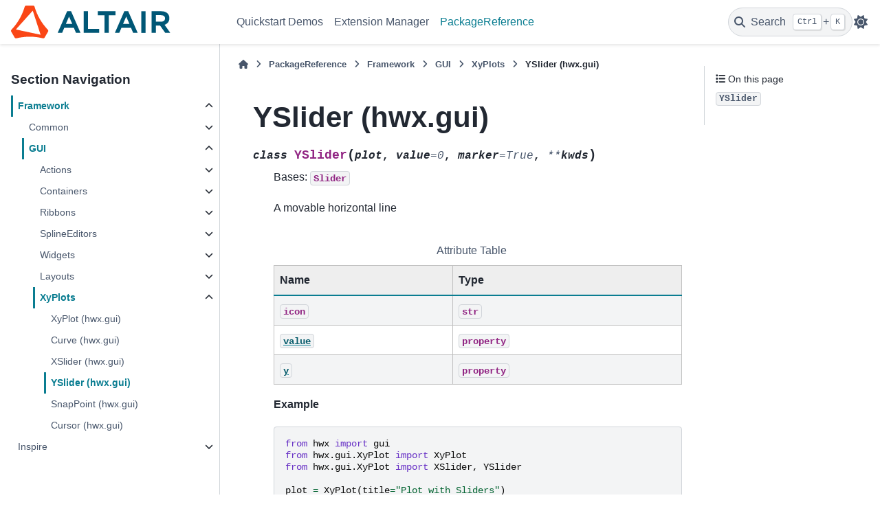

--- FILE ---
content_type: text/html
request_url: https://help.altair.com/inspire/inspireapi/PackageReference/Framework/GUI_/XyPlots_/YSlider.html
body_size: 10177
content:

<!DOCTYPE html>


<html lang="en" data-content_root="../../../../" data-theme="light">

  <head>
    <meta charset="utf-8" />
    <meta name="viewport" content="width=device-width, initial-scale=1.0" /><meta name="viewport" content="width=device-width, initial-scale=1" />

    <title>YSlider (hwx.gui) &#8212; Inspire API 2026 documentation</title>
  
  
  
  <script data-cfasync="false">
    document.documentElement.dataset.mode = localStorage.getItem("mode") || "light";
    document.documentElement.dataset.theme = localStorage.getItem("theme") || "light";
  </script>
  <!--
    this give us a css class that will be invisible only if js is disabled
  -->
  <noscript>
    <style>
      .pst-js-only { display: none !important; }

    </style>
  </noscript>
  
  <!-- Loaded before other Sphinx assets -->
  <link href="../../../../_static/styles/theme.css?digest=8878045cc6db502f8baf" rel="stylesheet" />
<link href="../../../../_static/styles/pydata-sphinx-theme.css?digest=8878045cc6db502f8baf" rel="stylesheet" />

    <link rel="stylesheet" type="text/css" href="../../../../_static/pygments.css?v=8f2a1f02" />
    <link rel="stylesheet" type="text/css" href="../../../../_static/copybutton.css?v=76b2166b" />
    <link rel="stylesheet" type="text/css" href="../../../../_static/css_files/figures.css?v=be2ad695" />
    <link rel="stylesheet" type="text/css" href="../../../../_static/css_files/page_layout.css?v=7f07e8e1" />
    <link rel="stylesheet" type="text/css" href="../../../../_static/css_files/tables.css?v=29ab7e3c" />
  
  <!-- So that users can add custom icons -->
  <script src="../../../../_static/scripts/fontawesome.js?digest=8878045cc6db502f8baf"></script>
  <!-- Pre-loaded scripts that we'll load fully later -->
  <link rel="preload" as="script" href="../../../../_static/scripts/bootstrap.js?digest=8878045cc6db502f8baf" />
<link rel="preload" as="script" href="../../../../_static/scripts/pydata-sphinx-theme.js?digest=8878045cc6db502f8baf" />

    <script src="../../../../_static/documentation_options.js?v=fc6fd62b"></script>
    <script src="../../../../_static/doctools.js?v=9bcbadda"></script>
    <script src="../../../../_static/sphinx_highlight.js?v=dc90522c"></script>
    <script src="../../../../_static/clipboard.min.js?v=a7894cd8"></script>
    <script src="../../../../_static/copybutton.js?v=f281be69"></script>
    <script>DOCUMENTATION_OPTIONS.pagename = 'PackageReference/Framework/GUI_/XyPlots_/YSlider';</script>
    <link rel="index" title="Index" href="../../../../genindex.html" />
    <link rel="search" title="Search" href="../../../../search.html" />
    <link rel="next" title="SnapPoint (hwx.gui)" href="SnapPoint.html" />
    <link rel="prev" title="XSlider (hwx.gui)" href="XSlider.html" />
  <meta name="viewport" content="width=device-width, initial-scale=1"/>
  <meta name="docsearch:language" content="en"/>
  <meta name="docsearch:version" content="" />
  </head>
  
  
  <body data-bs-spy="scroll" data-bs-target=".bd-toc-nav" data-offset="180" data-bs-root-margin="0px 0px -60%" data-default-mode="light">

  
  
  <div id="pst-skip-link" class="skip-link d-print-none"><a href="#main-content">Skip to main content</a></div>
  
  <div id="pst-scroll-pixel-helper"></div>
  
  <button type="button" class="btn rounded-pill" id="pst-back-to-top">
    <i class="fa-solid fa-arrow-up"></i>Back to top</button>

  
  <dialog id="pst-search-dialog">
    
<form class="bd-search d-flex align-items-center"
      action="../../../../search.html"
      method="get">
  <i class="fa-solid fa-magnifying-glass"></i>
  <input type="search"
         class="form-control"
         name="q"
         placeholder="Search the docs ..."
         aria-label="Search the docs ..."
         autocomplete="off"
         autocorrect="off"
         autocapitalize="off"
         spellcheck="false"/>
  <span class="search-button__kbd-shortcut"><kbd class="kbd-shortcut__modifier">Ctrl</kbd>+<kbd>K</kbd></span>
</form>
  </dialog>

  <div class="pst-async-banner-revealer d-none">
  <aside id="bd-header-version-warning" class="d-none d-print-none" aria-label="Version warning"></aside>
</div>

  
    <header class="bd-header navbar navbar-expand-lg bd-navbar d-print-none">
<div class="bd-header__inner bd-page-width">
  <button class="pst-navbar-icon sidebar-toggle primary-toggle" aria-label="Site navigation">
    <span class="fa-solid fa-bars"></span>
  </button>
  
  
  <div class="col-lg-3 navbar-header-items__start">
    
      <div class="navbar-item">

  
    
  

<a class="navbar-brand logo" href="../../../../index.html">
  
  
  
  
  
    
    
    
    <img src="../../../../_static/logo_Altair.svg" class="logo__image only-light" alt="Inspire API 2026 documentation - Home"/>
    <img src="../../../../_static/logo_Altair.svg" class="logo__image only-dark pst-js-only" alt="Inspire API 2026 documentation - Home"/>
  
  
</a></div>
    
  </div>
  
  <div class="col-lg-9 navbar-header-items">
    
    <div class="me-auto navbar-header-items__center">
      
        <div class="navbar-item">
<nav>
  <ul class="bd-navbar-elements navbar-nav">
    
<li class="nav-item ">
  <a class="nav-link nav-internal" href="../../../../QuickstartDemos/QuickstartDemos.html">
    Quickstart Demos
  </a>
</li>


<li class="nav-item ">
  <a class="nav-link nav-internal" href="../../../../ExtensionManager/ExtensionManager.html">
    Extension Manager
  </a>
</li>


<li class="nav-item current active">
  <a class="nav-link nav-internal" href="../../../PackageReference.html">
    PackageReference
  </a>
</li>

  </ul>
</nav></div>
      
    </div>
    
    
    <div class="navbar-header-items__end">
      
        <div class="navbar-item navbar-persistent--container">
          

<button class="btn search-button-field search-button__button pst-js-only" title="Search" aria-label="Search" data-bs-placement="bottom" data-bs-toggle="tooltip">
 <i class="fa-solid fa-magnifying-glass"></i>
 <span class="search-button__default-text">Search</span>
 <span class="search-button__kbd-shortcut"><kbd class="kbd-shortcut__modifier">Ctrl</kbd>+<kbd class="kbd-shortcut__modifier">K</kbd></span>
</button>
        </div>
      
      
        <div class="navbar-item">

<button class="btn btn-sm nav-link pst-navbar-icon theme-switch-button pst-js-only" aria-label="Color mode" data-bs-title="Color mode"  data-bs-placement="bottom" data-bs-toggle="tooltip">
  <i class="theme-switch fa-solid fa-sun                fa-lg" data-mode="light" title="Light"></i>
  <i class="theme-switch fa-solid fa-moon               fa-lg" data-mode="dark"  title="Dark"></i>
  <i class="theme-switch fa-solid fa-circle-half-stroke fa-lg" data-mode="auto"  title="System Settings"></i>
</button></div>
      
    </div>
    
  </div>
  
  
    <div class="navbar-persistent--mobile">

<button class="btn search-button-field search-button__button pst-js-only" title="Search" aria-label="Search" data-bs-placement="bottom" data-bs-toggle="tooltip">
 <i class="fa-solid fa-magnifying-glass"></i>
 <span class="search-button__default-text">Search</span>
 <span class="search-button__kbd-shortcut"><kbd class="kbd-shortcut__modifier">Ctrl</kbd>+<kbd class="kbd-shortcut__modifier">K</kbd></span>
</button>
    </div>
  

  
    <button class="pst-navbar-icon sidebar-toggle secondary-toggle" aria-label="On this page">
      <span class="fa-solid fa-outdent"></span>
    </button>
  
</div>

    </header>
  

  <div class="bd-container">
    <div class="bd-container__inner bd-page-width">
      
      
      
      <dialog id="pst-primary-sidebar-modal"></dialog>
      <div id="pst-primary-sidebar" class="bd-sidebar-primary bd-sidebar">
        

  
  <div class="sidebar-header-items sidebar-primary__section">
    
    
      <div class="sidebar-header-items__center">
        
          
          
            <div class="navbar-item">
<nav>
  <ul class="bd-navbar-elements navbar-nav">
    
<li class="nav-item ">
  <a class="nav-link nav-internal" href="../../../../QuickstartDemos/QuickstartDemos.html">
    Quickstart Demos
  </a>
</li>


<li class="nav-item ">
  <a class="nav-link nav-internal" href="../../../../ExtensionManager/ExtensionManager.html">
    Extension Manager
  </a>
</li>


<li class="nav-item current active">
  <a class="nav-link nav-internal" href="../../../PackageReference.html">
    PackageReference
  </a>
</li>

  </ul>
</nav></div>
          
        
      </div>
    
    
    
      <div class="sidebar-header-items__end">
        
          <div class="navbar-item">

<button class="btn btn-sm nav-link pst-navbar-icon theme-switch-button pst-js-only" aria-label="Color mode" data-bs-title="Color mode"  data-bs-placement="bottom" data-bs-toggle="tooltip">
  <i class="theme-switch fa-solid fa-sun                fa-lg" data-mode="light" title="Light"></i>
  <i class="theme-switch fa-solid fa-moon               fa-lg" data-mode="dark"  title="Dark"></i>
  <i class="theme-switch fa-solid fa-circle-half-stroke fa-lg" data-mode="auto"  title="System Settings"></i>
</button></div>
        
      </div>
    
  </div>
  
    <div class="sidebar-primary-items__start sidebar-primary__section">
        <div class="sidebar-primary-item">
<nav class="bd-docs-nav bd-links"
     aria-label="Section Navigation">
  <p class="bd-links__title" role="heading" aria-level="1">Section Navigation</p>
  <div class="bd-toc-item navbar-nav"><ul class="current nav bd-sidenav">
<li class="toctree-l1 current active has-children"><a class="reference internal" href="../../Framework.html">Framework</a><details open="open"><summary><span class="toctree-toggle" role="presentation"><i class="fa-solid fa-chevron-down"></i></span></summary><ul class="current">
<li class="toctree-l2 has-children"><a class="reference internal" href="../../Common_/Common_.html">Common</a><details><summary><span class="toctree-toggle" role="presentation"><i class="fa-solid fa-chevron-down"></i></span></summary><ul>
<li class="toctree-l3 has-children"><a class="reference internal" href="../../Common_/Math_/Math_.html">Math</a><details><summary><span class="toctree-toggle" role="presentation"><i class="fa-solid fa-chevron-down"></i></span></summary><ul>
<li class="toctree-l4"><a class="reference internal" href="../../Common_/Math_/Point.html">Point (hwx.common.math)</a></li>
<li class="toctree-l4"><a class="reference internal" href="../../Common_/Math_/Vector.html">Vector (hwx.common.math)</a></li>
<li class="toctree-l4"><a class="reference internal" href="../../Common_/Math_/Spline.html">Spline (hwx.common.math)</a></li>
<li class="toctree-l4"><a class="reference internal" href="../../Common_/Math_/Matrix44.html">Matrix44 (hwx.common.math)</a></li>
<li class="toctree-l4"><a class="reference internal" href="../../Common_/Math_/Box.html">Box (hwx.common.math.Box)</a></li>
</ul>
</details></li>
<li class="toctree-l3 has-children"><a class="reference internal" href="../../Common_/ExtensionManager_/ExtensionManager_.html">ExtensionManager</a><details><summary><span class="toctree-toggle" role="presentation"><i class="fa-solid fa-chevron-down"></i></span></summary><ul>
<li class="toctree-l4"><a class="reference internal" href="../../Common_/ExtensionManager_/ExtensionManager.html">ExtensionManager (hwx.gui)</a></li>
<li class="toctree-l4"><a class="reference internal" href="../../Common_/ExtensionManager_/Method_/Method_.html">Method</a></li>
</ul>
</details></li>
<li class="toctree-l3"><a class="reference internal" href="../../Common_/Sketch.html">Sketch (hwx.common)</a></li>
<li class="toctree-l3"><a class="reference internal" href="../../Common_/ParameterManager.html">ParameterManager (hwx.common.parameterManager.ParameterManager)</a></li>
<li class="toctree-l3"><a class="reference internal" href="../../Common_/Units.html">Units (hwx.common)</a></li>
<li class="toctree-l3"><a class="reference internal" href="../../Common_/Report.html">Report</a></li>
</ul>
</details></li>
<li class="toctree-l2 current active has-children"><a class="reference internal" href="../GUI_.html">GUI</a><details open="open"><summary><span class="toctree-toggle" role="presentation"><i class="fa-solid fa-chevron-down"></i></span></summary><ul class="current">
<li class="toctree-l3 has-children"><a class="reference internal" href="../Actions_/Actions_.html">Actions</a><details><summary><span class="toctree-toggle" role="presentation"><i class="fa-solid fa-chevron-down"></i></span></summary><ul>
<li class="toctree-l4"><a class="reference internal" href="../Actions_/Action.html">Action (hwx.gui)</a></li>
<li class="toctree-l4"><a class="reference internal" href="../Actions_/ActionGroup.html">ActionGroup (hwx.gui)</a></li>
<li class="toctree-l4"><a class="reference internal" href="../Actions_/SpriteAction.html">SpriteAction (hwx.gui)</a></li>
<li class="toctree-l4"><a class="reference internal" href="../Actions_/SpriteActionGroup.html">SpriteActionGroup (hwx.gui)</a></li>
<li class="toctree-l4"><a class="reference internal" href="../Actions_/SpriteCounterAction.html">SpriteCounterAction (hwx.gui)</a></li>
</ul>
</details></li>
<li class="toctree-l3 has-children"><a class="reference internal" href="../Containers_/Containers_.html">Containers</a><details><summary><span class="toctree-toggle" role="presentation"><i class="fa-solid fa-chevron-down"></i></span></summary><ul>
<li class="toctree-l4"><a class="reference internal" href="../Containers_/Container.html">Container (hwx.gui)</a></li>
<li class="toctree-l4"><a class="reference internal" href="../Containers_/Frame.html">Frame (hwx.gui)</a></li>
<li class="toctree-l4"><a class="reference internal" href="../Containers_/HFrame.html">HFrame (hwx.gui)</a></li>
<li class="toctree-l4"><a class="reference internal" href="../Containers_/VFrame.html">VFrame (hwx.gui)</a></li>
<li class="toctree-l4"><a class="reference internal" href="../Containers_/GridFrame.html">GridFrame (hwx.gui)</a></li>
<li class="toctree-l4"><a class="reference internal" href="../Containers_/CollapsibleFrame.html">CollapsibleFrame (hwx.gui)</a></li>
<li class="toctree-l4"><a class="reference internal" href="../Containers_/TabWidget.html">TabWidget (hwx.gui)</a></li>
<li class="toctree-l4"><a class="reference internal" href="../Containers_/Dialog.html">Dialog (hwx.gui)</a></li>
<li class="toctree-l4"><a class="reference internal" href="../Containers_/MicroDialog.html">MicroDialog (hwx.gui)</a></li>
<li class="toctree-l4"><a class="reference internal" href="../Containers_/MessageDialog.html">MessageDialog (hwx.gui)</a></li>
<li class="toctree-l4"><a class="reference internal" href="../Containers_/CsvFileDialog.html">CsvFileDialog (hwx.gui)</a></li>
<li class="toctree-l4"><a class="reference internal" href="../Containers_/ActionDialog.html">ActionDialog (hwx.gui)</a></li>
<li class="toctree-l4"><a class="reference internal" href="../Containers_/DockWindow.html">DockWindow (hwx.gui)</a></li>
<li class="toctree-l4"><a class="reference internal" href="../Containers_/GuideBar.html">GuideBar (hwx.gui)</a></li>
<li class="toctree-l4"><a class="reference internal" href="../Containers_/GuideBarButton.html">GuideBarButton (hwx.gui)</a></li>
<li class="toctree-l4"><a class="reference internal" href="../Containers_/GuideBarComboButton.html">GuideBarComboButton (hwx.gui)</a></li>
<li class="toctree-l4"><a class="reference internal" href="../Containers_/GuideBarMenu.html">GuideBarMenu (hwx.gui)</a></li>
<li class="toctree-l4"><a class="reference internal" href="../Containers_/WidgetStack.html">WidgetStack (hwx.gui)</a></li>
</ul>
</details></li>
<li class="toctree-l3 has-children"><a class="reference internal" href="../Ribbons_/Ribbons_.html">Ribbons</a><details><summary><span class="toctree-toggle" role="presentation"><i class="fa-solid fa-chevron-down"></i></span></summary><ul>
<li class="toctree-l4"><a class="reference internal" href="../Ribbons_/Ribbon.html">Ribbon (hwx.gui)</a></li>
<li class="toctree-l4"><a class="reference internal" href="../Ribbons_/RibbonPage.html">RibbonPage (hwx.gui)</a></li>
<li class="toctree-l4"><a class="reference internal" href="../Ribbons_/RibbonPageGroup.html">RibbonPageGroup (hwx.gui)</a></li>
<li class="toctree-l4"><a class="reference internal" href="../Ribbons_/SecondaryRibbon.html">SecondaryRibbon (hwx.gui)</a></li>
</ul>
</details></li>
<li class="toctree-l3 has-children"><a class="reference internal" href="../SplineEditors_/SplineEditors_.html">SplineEditors</a><details><summary><span class="toctree-toggle" role="presentation"><i class="fa-solid fa-chevron-down"></i></span></summary><ul>
<li class="toctree-l4"><a class="reference internal" href="../SplineEditors_/SplineEditor.html">SplineEditor (hwx.gui)</a></li>
<li class="toctree-l4"><a class="reference internal" href="../SplineEditors_/SplineTable.html">SplineTable (hwx.gui)</a></li>
<li class="toctree-l4"><a class="reference internal" href="../SplineEditors_/SplinePlot.html">SplinePlot (hwx.gui)</a></li>
</ul>
</details></li>
<li class="toctree-l3 has-children"><a class="reference internal" href="../Widgets_/Widgets_.html">Widgets</a><details><summary><span class="toctree-toggle" role="presentation"><i class="fa-solid fa-chevron-down"></i></span></summary><ul>
<li class="toctree-l4"><a class="reference internal" href="../Widgets_/Widget.html">Widget (hwx.gui)</a></li>
<li class="toctree-l4"><a class="reference internal" href="../Widgets_/Label.html">Label (hwx.gui)</a></li>
<li class="toctree-l4"><a class="reference internal" href="../Widgets_/IconLabel.html">IconLabel (hwx.gui)</a></li>
<li class="toctree-l4"><a class="reference internal" href="../Widgets_/ButtonBase.html">ButtonBase (hwx.gui)</a></li>
<li class="toctree-l4"><a class="reference internal" href="../Widgets_/PushButton.html">PushButton (hwx.gui)</a></li>
<li class="toctree-l4"><a class="reference internal" href="../Widgets_/RadioButton.html">RadioButton (hwx.gui)</a></li>
<li class="toctree-l4"><a class="reference internal" href="../Widgets_/ToolButton.html">ToolButton (hwx.gui)</a></li>
<li class="toctree-l4"><a class="reference internal" href="../Widgets_/ExpanderButton.html">ExpanderButton (hwx.gui)</a></li>
<li class="toctree-l4"><a class="reference internal" href="../Widgets_/ToggleButton.html">ToggleButton (hwx.gui)</a></li>
<li class="toctree-l4"><a class="reference internal" href="../Widgets_/CheckBox.html">CheckBox (hwx.gui)</a></li>
<li class="toctree-l4"><a class="reference internal" href="../Widgets_/ComboBox.html">ComboBox (hwx.gui)</a></li>
<li class="toctree-l4"><a class="reference internal" href="../Widgets_/SpinBox.html">SpinBox (hwx.gui)</a></li>
<li class="toctree-l4"><a class="reference internal" href="../Widgets_/ButtonGroup.html">ButtonGroup (hwx.gui)</a></li>
<li class="toctree-l4"><a class="reference internal" href="../Widgets_/RadioButtons.html">RadioButtons (hwx.gui)</a></li>
<li class="toctree-l4"><a class="reference internal" href="../Widgets_/HRadioButtons.html">HRadioButtons (hwx.gui)</a></li>
<li class="toctree-l4"><a class="reference internal" href="../Widgets_/VRadioButtons.html">VRadioButtons (hwx.gui)</a></li>
<li class="toctree-l4"><a class="reference internal" href="../Widgets_/Cursor.html">Cursor (hwx.gui)</a></li>
<li class="toctree-l4"><a class="reference internal" href="../Widgets_/TextEdit.html">TextEdit (hwx.gui)</a></li>
<li class="toctree-l4"><a class="reference internal" href="../Widgets_/LineEdit.html">LineEdit (hwx.gui)</a></li>
<li class="toctree-l4"><a class="reference internal" href="../Widgets_/IntEdit.html">IntEdit (hwx.gui)</a></li>
<li class="toctree-l4"><a class="reference internal" href="../Widgets_/DoubleEdit.html">DoubleEdit (hwx.gui)</a></li>
<li class="toctree-l4"><a class="reference internal" href="../Widgets_/Legend.html">Legend (hwx.gui)</a></li>
<li class="toctree-l4"><a class="reference internal" href="../Widgets_/PopupMenu.html">PopupMenu (hwx.gui)</a></li>
<li class="toctree-l4"><a class="reference internal" href="../Widgets_/Slider.html">Slider (hwx.gui)</a></li>
<li class="toctree-l4"><a class="reference internal" href="../Widgets_/Splitter.html">Splitter (hwx.gui)</a></li>
<li class="toctree-l4"><a class="reference internal" href="../Widgets_/VSplitter.html">VSplitter (hwx.gui)</a></li>
<li class="toctree-l4"><a class="reference internal" href="../Widgets_/HSplitter.html">HSplitter (hwx.gui)</a></li>
<li class="toctree-l4"><a class="reference internal" href="../Widgets_/ProgressBar.html">ProgressBar (hwx.gui)</a></li>
<li class="toctree-l4"><a class="reference internal" href="../Widgets_/SpacerItem.html">SpacerItem (hwx.gui)</a></li>
<li class="toctree-l4"><a class="reference internal" href="../Widgets_/TableView.html">TableView (hwx.gui)</a></li>
<li class="toctree-l4"><a class="reference internal" href="../Widgets_/ListBox.html">ListBox (hwx.gui)</a></li>
<li class="toctree-l4"><a class="reference internal" href="../Widgets_/Tree.html">Tree (hwx.gui)</a></li>
<li class="toctree-l4"><a class="reference internal" href="../Widgets_/TreeItem.html">TreeItem (hwx.gui)</a></li>
<li class="toctree-l4"><a class="reference internal" href="../Widgets_/AnimationToolbar.html">AnimationToolbar (hwx.gui)</a></li>
</ul>
</details></li>
<li class="toctree-l3 has-children"><a class="reference internal" href="../Layouts_/Layouts_.html">Layouts</a><details><summary><span class="toctree-toggle" role="presentation"><i class="fa-solid fa-chevron-down"></i></span></summary><ul>
<li class="toctree-l4"><a class="reference internal" href="../Layouts_/Layout.html">Layout (hwx.gui)</a></li>
<li class="toctree-l4"><a class="reference internal" href="../Layouts_/BoxLayout.html">BoxLayout (hwx.gui)</a></li>
<li class="toctree-l4"><a class="reference internal" href="../Layouts_/HBoxLayout.html">HBoxLayout (hwx.gui)</a></li>
<li class="toctree-l4"><a class="reference internal" href="../Layouts_/VBoxLayout.html">VBoxLayout (hwx.gui)</a></li>
<li class="toctree-l4"><a class="reference internal" href="../Layouts_/GridLayout.html">GridLayout (hwx.gui)</a></li>
<li class="toctree-l4"><a class="reference internal" href="../Layouts_/ExpanderLayout.html">ExpanderLayout (hwx.gui)</a></li>
</ul>
</details></li>
<li class="toctree-l3 current active has-children"><a class="reference internal" href="XyPlots_.html">XyPlots</a><details open="open"><summary><span class="toctree-toggle" role="presentation"><i class="fa-solid fa-chevron-down"></i></span></summary><ul class="current">
<li class="toctree-l4"><a class="reference internal" href="XyPlot.html">XyPlot (hwx.gui)</a></li>
<li class="toctree-l4"><a class="reference internal" href="Curve.html">Curve (hwx.gui)</a></li>
<li class="toctree-l4"><a class="reference internal" href="XSlider.html">XSlider (hwx.gui)</a></li>
<li class="toctree-l4 current active"><a class="current reference internal" href="#">YSlider (hwx.gui)</a></li>
<li class="toctree-l4"><a class="reference internal" href="SnapPoint.html">SnapPoint (hwx.gui)</a></li>
<li class="toctree-l4"><a class="reference internal" href="Cursor.html">Cursor (hwx.gui)</a></li>
</ul>
</details></li>
</ul>
</details></li>
</ul>
</details></li>
<li class="toctree-l1 has-children"><a class="reference internal" href="../../../Inspire_/Inspire_.html">Inspire</a><details><summary><span class="toctree-toggle" role="presentation"><i class="fa-solid fa-chevron-down"></i></span></summary><ul>
<li class="toctree-l2 has-children"><a class="reference internal" href="../../../Inspire_/General_/General_.html">General</a><details><summary><span class="toctree-toggle" role="presentation"><i class="fa-solid fa-chevron-down"></i></span></summary><ul>
<li class="toctree-l3"><a class="reference internal" href="../../../Inspire_/General_/Model.html">Model (hwx.inspire)</a></li>
<li class="toctree-l3"><a class="reference internal" href="../../../Inspire_/General_/Construction.html">Construction (hwx.inspire.Construction)</a></li>
<li class="toctree-l3"><a class="reference internal" href="../../../Inspire_/General_/ModelListener.html">ModelListener (hwx.inspire.ModelListener)</a></li>
<li class="toctree-l3"><a class="reference internal" href="../../../Inspire_/General_/UnitsManager.html">UnitsManager (hwx.inspire)</a></li>
<li class="toctree-l3"><a class="reference internal" href="../../../Inspire_/General_/History.html">History (hwx.inspire.History)</a></li>
<li class="toctree-l3 has-children"><a class="reference internal" href="../../../Inspire_/General_/BaseClasses/BaseClasses.html">BaseClasses</a><details><summary><span class="toctree-toggle" role="presentation"><i class="fa-solid fa-chevron-down"></i></span></summary><ul>
<li class="toctree-l4"><a class="reference internal" href="../../../Inspire_/General_/BaseClasses/GeneralObject.html">GeneralObject (hwx.inspire.GeneralObject)</a></li>
<li class="toctree-l4"><a class="reference internal" href="../../../Inspire_/General_/BaseClasses/GeneralConnector.html">GeneralConnector (hwx.inspire.GeneralConnector)</a></li>
</ul>
</details></li>
<li class="toctree-l3"><a class="reference internal" href="../../../Inspire_/General_/Methods_/Methods_.html">Methods</a></li>
<li class="toctree-l3 has-children"><a class="reference internal" href="../../../Inspire_/General_/Tools_/Tools_.html">Tools</a><details><summary><span class="toctree-toggle" role="presentation"><i class="fa-solid fa-chevron-down"></i></span></summary><ul>
<li class="toctree-l4"><a class="reference internal" href="../../../Inspire_/General_/Tools_/Measure.html">Measure (hwx.inspire)</a></li>
<li class="toctree-l4"><a class="reference internal" href="../../../Inspire_/General_/Tools_/LengthMeasure.html">LengthMeasure (hwx.inspire)</a></li>
<li class="toctree-l4"><a class="reference internal" href="../../../Inspire_/General_/Tools_/AngleMeasure.html">AngleMeasure (hwx.inspire)</a></li>
<li class="toctree-l4"><a class="reference internal" href="../../../Inspire_/General_/Tools_/FeatureMeasure.html">FeatureMeasure (hwx.inspire)</a></li>
</ul>
</details></li>
<li class="toctree-l3 has-children"><a class="reference internal" href="../../../Inspire_/General_/Graphics_/Graphics_.html">Graphics</a><details><summary><span class="toctree-toggle" role="presentation"><i class="fa-solid fa-chevron-down"></i></span></summary><ul>
<li class="toctree-l4"><a class="reference internal" href="../../../Inspire_/General_/Graphics_/SectionPlane.html">SectionPlane (hwx.inspire)</a></li>
<li class="toctree-l4"><a class="reference internal" href="../../../Inspire_/General_/Graphics_/Methods_/Methods_.html">Methods</a></li>
</ul>
</details></li>
</ul>
</details></li>
<li class="toctree-l2 has-children"><a class="reference internal" href="../../../Inspire_/Attributes_/Attribute_.html">Attribute</a><details><summary><span class="toctree-toggle" role="presentation"><i class="fa-solid fa-chevron-down"></i></span></summary><ul>
<li class="toctree-l3"><a class="reference internal" href="../../../Inspire_/Attributes_/Attribute.html">Attribute (hwx.inspire.Attributes)</a></li>
<li class="toctree-l3"><a class="reference internal" href="../../../Inspire_/Attributes_/Bool.html">Bool (hwx.inspire.Attributes)</a></li>
<li class="toctree-l3"><a class="reference internal" href="../../../Inspire_/Attributes_/Int.html">Int (hwx.inspire.Attributes)</a></li>
<li class="toctree-l3"><a class="reference internal" href="../../../Inspire_/Attributes_/Double.html">Double (hwx.inspire.Attributes)</a></li>
<li class="toctree-l3"><a class="reference internal" href="../../../Inspire_/Attributes_/String.html">String (hwx.inspire.Attributes)</a></li>
<li class="toctree-l3"><a class="reference internal" href="../../../Inspire_/Attributes_/Enum.html">Enum (hwx.inspire.Attributes)</a></li>
<li class="toctree-l3"><a class="reference internal" href="../../../Inspire_/Attributes_/EnumUnion.html">EnumUnion (hwx.inspire.Attributes)</a></li>
<li class="toctree-l3"><a class="reference internal" href="../../../Inspire_/Attributes_/Reference.html">Reference (hwx.inspire.Attributes)</a></li>
<li class="toctree-l3"><a class="reference internal" href="../../../Inspire_/Attributes_/Location.html">Location (hwx.inspire.Attributes)</a></li>
<li class="toctree-l3"><a class="reference internal" href="../../../Inspire_/Attributes_/Direction.html">Direction (hwx.inspire.Attributes)</a></li>
<li class="toctree-l3"><a class="reference internal" href="../../../Inspire_/Attributes_/Color.html">Color (hwx.inspire.Attributes)</a></li>
<li class="toctree-l3"><a class="reference internal" href="../../../Inspire_/Attributes_/Triple.html">Triple (hwx.inspire.Attributes)</a></li>
<li class="toctree-l3"><a class="reference internal" href="../../../Inspire_/Attributes_/Inertia.html">Inertia (hwx.inspire.Attributes)</a></li>
<li class="toctree-l3"><a class="reference internal" href="../../../Inspire_/Attributes_/UnitsUnion.html">UnitsUnion (hwx.inspire.Attributes)</a></li>
<li class="toctree-l3"><a class="reference internal" href="../../../Inspire_/Attributes_/List.html">List (hwx.inspire.Attributes)</a></li>
<li class="toctree-l3"><a class="reference internal" href="../../../Inspire_/Attributes_/ListOfList.html">ListOfList (hwx.inspire.Attributes)</a></li>
</ul>
</details></li>
<li class="toctree-l2 has-children"><a class="reference internal" href="../../../Inspire_/Geometry_/Geometry_.html">Geometry</a><details><summary><span class="toctree-toggle" role="presentation"><i class="fa-solid fa-chevron-down"></i></span></summary><ul>
<li class="toctree-l3 has-children"><a class="reference internal" href="../../../Inspire_/Geometry_/Entities_/Entities_.html">Entities</a><details><summary><span class="toctree-toggle" role="presentation"><i class="fa-solid fa-chevron-down"></i></span></summary><ul>
<li class="toctree-l4"><a class="reference internal" href="../../../Inspire_/Geometry_/Entities_/Named.html">Named (hwx.inspire)</a></li>
<li class="toctree-l4"><a class="reference internal" href="../../../Inspire_/Geometry_/Entities_/Occurrence.html">Occurrence (hwx.inspire)</a></li>
<li class="toctree-l4"><a class="reference internal" href="../../../Inspire_/Geometry_/Entities_/Assembly.html">Assembly (hwx.inspire)</a></li>
<li class="toctree-l4"><a class="reference internal" href="../../../Inspire_/Geometry_/Entities_/PartOccurrence.html">PartOccurrence (hwx.inspire)</a></li>
<li class="toctree-l4"><a class="reference internal" href="../../../Inspire_/Geometry_/Entities_/Part.html">Part (hwx.inspire)</a></li>
<li class="toctree-l4"><a class="reference internal" href="../../../Inspire_/Geometry_/Entities_/Holes.html">Holes (hwx.inspire.Holes)</a></li>
<li class="toctree-l4"><a class="reference internal" href="../../../Inspire_/Geometry_/Entities_/Cavities.html">Cavities (hwx.inspire.Holes)</a></li>
<li class="toctree-l4"><a class="reference internal" href="../../../Inspire_/Geometry_/Entities_/Primitives.html">Primitives (hwx.inspire.Primitives)</a></li>
<li class="toctree-l4 has-children"><a class="reference internal" href="../../../Inspire_/Geometry_/Entities_/Features_/Features_.html">Features</a><details><summary><span class="toctree-toggle" role="presentation"><i class="fa-solid fa-chevron-down"></i></span></summary><ul>
<li class="toctree-l5"><a class="reference internal" href="../../../Inspire_/Geometry_/Entities_/Features_/Feature.html">Feature (hwx.inspire)</a></li>
<li class="toctree-l5"><a class="reference internal" href="../../../Inspire_/Geometry_/Entities_/Features_/FeaturePoint.html">FeaturePoint (hwx.inspire)</a></li>
<li class="toctree-l5"><a class="reference internal" href="../../../Inspire_/Geometry_/Entities_/Features_/FeatureCurve.html">FeatureCurve (hwx.inspire)</a></li>
<li class="toctree-l5"><a class="reference internal" href="../../../Inspire_/Geometry_/Entities_/Features_/FeatureCircular.html">FeatureCircular (hwx.inspire)</a></li>
<li class="toctree-l5"><a class="reference internal" href="../../../Inspire_/Geometry_/Entities_/Features_/FeatureCurveOther.html">FeatureCurveOther (hwx.inspire)</a></li>
<li class="toctree-l5"><a class="reference internal" href="../../../Inspire_/Geometry_/Entities_/Features_/FeatureArea.html">FeatureArea (hwx.inspire)</a></li>
<li class="toctree-l5"><a class="reference internal" href="../../../Inspire_/Geometry_/Entities_/Features_/FeaturePlanar.html">FeaturePlanar (hwx.inspire)</a></li>
<li class="toctree-l5"><a class="reference internal" href="../../../Inspire_/Geometry_/Entities_/Features_/FeatureCylindrical.html">FeatureCylindrical (hwx.inspire)</a></li>
<li class="toctree-l5"><a class="reference internal" href="../../../Inspire_/Geometry_/Entities_/Features_/FeatureConical.html">FeatureConical (hwx.inspire)</a></li>
<li class="toctree-l5"><a class="reference internal" href="../../../Inspire_/Geometry_/Entities_/Features_/FeatureSpherical.html">FeatureSpherical (hwx.inspire)</a></li>
<li class="toctree-l5"><a class="reference internal" href="../../../Inspire_/Geometry_/Entities_/Features_/FeatureAreaOther.html">FeatureAreaOther (hwx.inspire)</a></li>
<li class="toctree-l5"><a class="reference internal" href="../../../Inspire_/Geometry_/Entities_/Features_/FeatureVolume.html">FeatureVolume (hwx.inspire)</a></li>
</ul>
</details></li>
</ul>
</details></li>
<li class="toctree-l3 has-children"><a class="reference internal" href="../../../Inspire_/Geometry_/Operations_/Operations_.html">Operations</a><details><summary><span class="toctree-toggle" role="presentation"><i class="fa-solid fa-chevron-down"></i></span></summary><ul>
<li class="toctree-l4 has-children"><a class="reference internal" href="../../../Inspire_/Geometry_/Operations_/Reference_/Reference_.html">Reference</a><details><summary><span class="toctree-toggle" role="presentation"><i class="fa-solid fa-chevron-down"></i></span></summary><ul>
<li class="toctree-l5"><a class="reference internal" href="../../../Inspire_/Geometry_/Operations_/Reference_/Plane.html">Plane (hwx.inspire.geometry)</a></li>
<li class="toctree-l5"><a class="reference internal" href="../../../Inspire_/Geometry_/Operations_/Reference_/Axis.html">Axis (hwx.inspire.geometry)</a></li>
<li class="toctree-l5"><a class="reference internal" href="../../../Inspire_/Geometry_/Operations_/Reference_/Point.html">Point (hwx.inspire.geometry)</a></li>
</ul>
</details></li>
</ul>
</details></li>
</ul>
</details></li>
<li class="toctree-l2"><a class="reference internal" href="../../../Inspire_/PolyMesh_/PolyMesh_.html">PolyMesh</a></li>
<li class="toctree-l2 has-children"><a class="reference internal" href="../../../Inspire_/PolyNURBS_/PolyNURBS_.html">PolyNURBS</a><details><summary><span class="toctree-toggle" role="presentation"><i class="fa-solid fa-chevron-down"></i></span></summary><ul>
<li class="toctree-l3"><a class="reference internal" href="../../../Inspire_/PolyNURBS_/PolyNURBS.html">PolyNURBS (hwx.inspire.PolyNURBS)</a></li>
<li class="toctree-l3"><a class="reference internal" href="../../../Inspire_/PolyNURBS_/ShapeVariable.html">ShapeVariable (hwx.inspire.PolyNURBS)</a></li>
</ul>
</details></li>
<li class="toctree-l2 has-children"><a class="reference internal" href="../../../Inspire_/Implicit_/Implicit_.html">Implicit</a><details><summary><span class="toctree-toggle" role="presentation"><i class="fa-solid fa-chevron-down"></i></span></summary><ul>
<li class="toctree-l3"><a class="reference internal" href="../../../Inspire_/Implicit_/Implicit.html">Implicit (hwx.inspire.implicit)</a></li>
</ul>
</details></li>
<li class="toctree-l2 has-children"><a class="reference internal" href="../../../Inspire_/Sketch_/Sketch_.html">Sketch</a><details><summary><span class="toctree-toggle" role="presentation"><i class="fa-solid fa-chevron-down"></i></span></summary><ul>
<li class="toctree-l3"><a class="reference internal" href="../../../Inspire_/Sketch_/Sketch.html">Sketch (hwx.inspire.Sketch)</a></li>
</ul>
</details></li>
<li class="toctree-l2 has-children"><a class="reference internal" href="../../../Inspire_/Structure_/Structure_.html">Structure</a><details><summary><span class="toctree-toggle" role="presentation"><i class="fa-solid fa-chevron-down"></i></span></summary><ul>
<li class="toctree-l3 has-children"><a class="reference internal" href="../../../Inspire_/Structure_/Connections_/Connections_.html">Connections</a><details><summary><span class="toctree-toggle" role="presentation"><i class="fa-solid fa-chevron-down"></i></span></summary><ul>
<li class="toctree-l4"><a class="reference internal" href="../../../Inspire_/Structure_/Connections_/Connector.html">Connector (hwx.inspire)</a></li>
<li class="toctree-l4"><a class="reference internal" href="../../../Inspire_/Structure_/Connections_/PartsConnector.html">PartsConnector (hwx.inspire)</a></li>
<li class="toctree-l4"><a class="reference internal" href="../../../Inspire_/Structure_/Connections_/FeaturesConnector.html">FeaturesConnector (hwx.inspire)</a></li>
<li class="toctree-l4"><a class="reference internal" href="../../../Inspire_/Structure_/Connections_/Joint.html">Joint (hwx.inspire.Joint)</a></li>
<li class="toctree-l4"><a class="reference internal" href="../../../Inspire_/Structure_/Connections_/Fastener.html">Fastener (hwx.inspire)</a></li>
<li class="toctree-l4"><a class="reference internal" href="../../../Inspire_/Structure_/Connections_/SpotWeld.html">SpotWeld (hwx.inspire)</a></li>
<li class="toctree-l4"><a class="reference internal" href="../../../Inspire_/Structure_/Connections_/Spider.html">Spider (hwx.inspire)</a></li>
<li class="toctree-l4"><a class="reference internal" href="../../../Inspire_/Structure_/Connections_/Contact.html">Contact (hwx.inspire)</a></li>
<li class="toctree-l4"><a class="reference internal" href="../../../Inspire_/Structure_/Connections_/Bushing.html">Bushing (hwx.inspire)</a></li>
</ul>
</details></li>
<li class="toctree-l3 has-children"><a class="reference internal" href="../../../Inspire_/Structure_/Loads_/Loads_.html">Loads</a><details><summary><span class="toctree-toggle" role="presentation"><i class="fa-solid fa-chevron-down"></i></span></summary><ul>
<li class="toctree-l4"><a class="reference internal" href="../../../Inspire_/Structure_/Loads_/BoundaryCondition.html">BoundaryCondition (hwx.inspire)</a></li>
<li class="toctree-l4"><a class="reference internal" href="../../../Inspire_/Structure_/Loads_/Constraint.html">Constraint (hwx.inspire)</a></li>
<li class="toctree-l4"><a class="reference internal" href="../../../Inspire_/Structure_/Loads_/Force.html">Force (hwx.inspire)</a></li>
<li class="toctree-l4"><a class="reference internal" href="../../../Inspire_/Structure_/Loads_/Torque.html">Torque (hwx.inspire)</a></li>
<li class="toctree-l4"><a class="reference internal" href="../../../Inspire_/Structure_/Loads_/Pressure.html">Pressure (hwx.inspire)</a></li>
<li class="toctree-l4"><a class="reference internal" href="../../../Inspire_/Structure_/Loads_/LoadCase.html">LoadCase (hwx.inspire)</a></li>
</ul>
</details></li>
<li class="toctree-l3 has-children"><a class="reference internal" href="../../../Inspire_/Structure_/Displacements_/Displacements_.html">Displacements</a><details><summary><span class="toctree-toggle" role="presentation"><i class="fa-solid fa-chevron-down"></i></span></summary><ul>
<li class="toctree-l4"><a class="reference internal" href="../../../Inspire_/Structure_/Displacements_/DisplacementConstraint.html">DisplacementConstraint (hwx.inspire)</a></li>
<li class="toctree-l4"><a class="reference internal" href="../../../Inspire_/Structure_/Displacements_/EnforcedDisplacement.html">EnforcedDisplacement (hwx.inspire)</a></li>
</ul>
</details></li>
<li class="toctree-l3 has-children"><a class="reference internal" href="../../../Inspire_/Structure_/Accelerations_/Accelerations_.html">Accelerations</a><details><summary><span class="toctree-toggle" role="presentation"><i class="fa-solid fa-chevron-down"></i></span></summary><ul>
<li class="toctree-l4"><a class="reference internal" href="../../../Inspire_/Structure_/Accelerations_/GLoad.html">GLoad (hwx.inspire)</a></li>
<li class="toctree-l4"><a class="reference internal" href="../../../Inspire_/Structure_/Accelerations_/Rotation.html">Rotation (hwx.inspire)</a></li>
</ul>
</details></li>
<li class="toctree-l3 has-children"><a class="reference internal" href="../../../Inspire_/Structure_/Setup_/Setup_.html">Setup</a><details><summary><span class="toctree-toggle" role="presentation"><i class="fa-solid fa-chevron-down"></i></span></summary><ul>
<li class="toctree-l4"><a class="reference internal" href="../../../Inspire_/Structure_/Setup_/Temperature.html">Temperature (hwx.inspire)</a></li>
<li class="toctree-l4"><a class="reference internal" href="../../../Inspire_/Structure_/Setup_/COGConstraint.html">COGConstraint (hwx.inspire)</a></li>
<li class="toctree-l4"><a class="reference internal" href="../../../Inspire_/Structure_/Setup_/MeshControl.html">MeshControl (hwx.inspire)</a></li>
</ul>
</details></li>
<li class="toctree-l3 has-children"><a class="reference internal" href="../../../Inspire_/Structure_/ShapeControls/ShapeControls.html">ShapeControls</a><details><summary><span class="toctree-toggle" role="presentation"><i class="fa-solid fa-chevron-down"></i></span></summary><ul>
<li class="toctree-l4"><a class="reference internal" href="../../../Inspire_/Structure_/ShapeControls/SymmetryConstraint.html">SymmetryConstraint (hwx.inspire)</a></li>
<li class="toctree-l4"><a class="reference internal" href="../../../Inspire_/Structure_/ShapeControls/DrawDirection.html">DrawDirection (hwx.inspire)</a></li>
</ul>
</details></li>
<li class="toctree-l3 has-children"><a class="reference internal" href="../../../Inspire_/Structure_/Run_/Run_.html">Run</a><details><summary><span class="toctree-toggle" role="presentation"><i class="fa-solid fa-chevron-down"></i></span></summary><ul>
<li class="toctree-l4"><a class="reference internal" href="../../../Inspire_/Structure_/Run_/SimSolidAnalysis.html">SimSolidAnalysis (hwx.inspire.FEAnalysis)</a></li>
<li class="toctree-l4"><a class="reference internal" href="../../../Inspire_/Structure_/Run_/OptiStructAnalysis.html">OptiStructAnalysis (hwx.inspire.FEAnalysis)</a></li>
<li class="toctree-l4"><a class="reference internal" href="../../../Inspire_/Structure_/Run_/OptiStructReanalysis.html">OptiStructReanalysis (hwx.inspire.FEAnalysis)</a></li>
<li class="toctree-l4"><a class="reference internal" href="../../../Inspire_/Structure_/Run_/TopologyOptimization.html">TopologyOptimization (hwx.inspire.FEAnalysis)</a></li>
<li class="toctree-l4"><a class="reference internal" href="../../../Inspire_/Structure_/Run_/TopographyOptimization.html">TopographyOptimization (hwx.inspire.FEAnalysis)</a></li>
<li class="toctree-l4"><a class="reference internal" href="../../../Inspire_/Structure_/Run_/GaugeOptimization.html">GaugeOptimization (hwx.inspire.FEAnalysis)</a></li>
<li class="toctree-l4"><a class="reference internal" href="../../../Inspire_/Structure_/Run_/TopographyAndGaugeOptimization.html">TopographyAndGaugeOptimization (hwx.inspire.FEAnalysis)</a></li>
<li class="toctree-l4"><a class="reference internal" href="../../../Inspire_/Structure_/Run_/PolyNURBSShapeOptimization.html">PolyNURBSShapeOptimization (hwx.inspire.FEAnalysis)</a></li>
<li class="toctree-l4"><a class="reference internal" href="../../../Inspire_/Structure_/Run_/Callout.html">Callout (hwx.inspire)</a></li>
</ul>
</details></li>
<li class="toctree-l3 has-children"><a class="reference internal" href="../../../Inspire_/Structure_/JobManager_/JobManager_.html">JobManager</a><details><summary><span class="toctree-toggle" role="presentation"><i class="fa-solid fa-chevron-down"></i></span></summary><ul>
<li class="toctree-l4"><a class="reference internal" href="../../../Inspire_/Structure_/JobManager_/JobManager.html">JobManager (hwx.inspire.JobManager)</a></li>
</ul>
</details></li>
<li class="toctree-l3"><a class="reference internal" href="../../../Inspire_/Structure_/Material.html">Material (hwx.inspire)</a></li>
<li class="toctree-l3"><a class="reference internal" href="../../../Inspire_/Structure_/ConcentratedMass.html">ConcentratedMass (hwx.inspire)</a></li>
<li class="toctree-l3"><a class="reference internal" href="../../../Inspire_/Structure_/System.html">System (hwx.inspire)</a></li>
<li class="toctree-l3"><a class="reference internal" href="../../../Inspire_/Structure_/BeadPattern.html">BeadPattern (hwx.inspire)</a></li>
</ul>
</details></li>
<li class="toctree-l2 has-children"><a class="reference internal" href="../../../Inspire_/Motion_/Motion_.html">Motion</a><details><summary><span class="toctree-toggle" role="presentation"><i class="fa-solid fa-chevron-down"></i></span></summary><ul>
<li class="toctree-l3 has-children"><a class="reference internal" href="../../../Inspire_/Motion_/Connections_/Connections_.html">Connections</a><details><summary><span class="toctree-toggle" role="presentation"><i class="fa-solid fa-chevron-down"></i></span></summary><ul>
<li class="toctree-l4"><a class="reference internal" href="../../../Inspire_/Motion_/Connections_/RigidGroup.html">RigidGroup (hwx.inspire)</a></li>
<li class="toctree-l4"><a class="reference internal" href="../../../Inspire_/Motion_/Connections_/Joint.html">Joint (hwx.inspire.Joint)</a></li>
<li class="toctree-l4"><a class="reference internal" href="../../../Inspire_/Motion_/Connections_/Coupler.html">Coupler (hwx.inspire.motion)</a></li>
</ul>
</details></li>
<li class="toctree-l3 has-children"><a class="reference internal" href="../../../Inspire_/Motion_/Forces_/Forces_.html">Forces</a><details><summary><span class="toctree-toggle" role="presentation"><i class="fa-solid fa-chevron-down"></i></span></summary><ul>
<li class="toctree-l4"><a class="reference internal" href="../../../Inspire_/Motion_/Forces_/Motor.html">Motor (hwx.inspire.motion)</a></li>
<li class="toctree-l4"><a class="reference internal" href="../../../Inspire_/Motion_/Forces_/Actuator.html">Actuator (hwx.inspire.motion)</a></li>
<li class="toctree-l4"><a class="reference internal" href="../../../Inspire_/Motion_/Forces_/CoilSpring.html">CoilSpring (hwx.inspire.motion)</a></li>
<li class="toctree-l4"><a class="reference internal" href="../../../Inspire_/Motion_/Forces_/TorsionSpring.html">TorsionSpring (hwx.inspire.motion)</a></li>
<li class="toctree-l4"><a class="reference internal" href="../../../Inspire_/Motion_/Forces_/MotionContact.html">MotionContact (hwx.inspire.motion)</a></li>
</ul>
</details></li>
<li class="toctree-l3 has-children"><a class="reference internal" href="../../../Inspire_/Motion_/Setup_/Setup_.html">Setup</a><details><summary><span class="toctree-toggle" role="presentation"><i class="fa-solid fa-chevron-down"></i></span></summary><ul>
<li class="toctree-l4"><a class="reference internal" href="../../../Inspire_/Motion_/Setup_/InitialCondition.html">InitialCondition (hwx.inspire.motion)</a></li>
<li class="toctree-l4"><a class="reference internal" href="../../../Inspire_/Motion_/Setup_/TranslationalInitialCondition.html">TranslationalInitialCondition (hwx.inspire.motion.InitialCondition)</a></li>
<li class="toctree-l4"><a class="reference internal" href="../../../Inspire_/Motion_/Setup_/AngularInitialCondition.html">AngularInitialCondition (hwx.inspire.motion.InitialCondition)</a></li>
</ul>
</details></li>
<li class="toctree-l3 has-children"><a class="reference internal" href="../../../Inspire_/Motion_/Analysis_/Analysis_.html">Analysis</a><details><summary><span class="toctree-toggle" role="presentation"><i class="fa-solid fa-chevron-down"></i></span></summary><ul>
<li class="toctree-l4"><a class="reference internal" href="../../../Inspire_/Motion_/Analysis_/MotionAnalysisSettings.html">MotionAnalysisSettings (hwx.inspire.motion.AnalysisSettings)</a></li>
<li class="toctree-l4"><a class="reference internal" href="../../../Inspire_/Motion_/Analysis_/MbdAnalysis.html">MbdAnalysis (hwx.inspire.motion)</a></li>
<li class="toctree-l4"><a class="reference internal" href="../../../Inspire_/Motion_/Analysis_/MbdLoads.html">MbdLoads (hwx.inspire.motion)</a></li>
<li class="toctree-l4"><a class="reference internal" href="../../../Inspire_/Motion_/Analysis_/MbdPlots.html">MbdPlots (hwx.inspire.motion.MbdPlots)</a></li>
<li class="toctree-l4"><a class="reference internal" href="../../../Inspire_/Motion_/Analysis_/Tracer.html">Tracer (hwx.inspire.motion)</a></li>
</ul>
</details></li>
</ul>
</details></li>
<li class="toctree-l2 has-children"><a class="reference internal" href="../../../Inspire_/GUI_/GUI_.html">GUI</a><details><summary><span class="toctree-toggle" role="presentation"><i class="fa-solid fa-chevron-down"></i></span></summary><ul>
<li class="toctree-l3"><a class="reference internal" href="../../../Inspire_/GUI_/Context.html">Context (hwx.inspire.gui)</a></li>
<li class="toctree-l3"><a class="reference internal" href="../../../Inspire_/GUI_/Manipulator.html">Manipulator (hwx.inspire.gui)</a></li>
<li class="toctree-l3"><a class="reference internal" href="../../../Inspire_/GUI_/Profile.html">Profile (hwx.inspire.gui.Gui)</a></li>
<li class="toctree-l3"><a class="reference internal" href="../../../Inspire_/GUI_/Debug_/Debug_.html">Debug</a></li>
</ul>
</details></li>
<li class="toctree-l2"><a class="reference internal" href="../../../Inspire_/Deprecated_/Deprecated_.html">Deprecated</a></li>

</ul>
</details></li>
</ul>
</div>
</nav></div>
    </div>
  
  
  <div class="sidebar-primary-items__end sidebar-primary__section">
      <div class="sidebar-primary-item">
<div id="ethical-ad-placement"
      class="flat"
      data-ea-publisher="readthedocs"
      data-ea-type="readthedocs-sidebar"
      data-ea-manual="true">
</div></div>
  </div>


      </div>
      
      <main id="main-content" class="bd-main" role="main">
        
        
          <div class="bd-content">
            <div class="bd-article-container">
              
              <div class="bd-header-article d-print-none">
<div class="header-article-items header-article__inner">
  
    <div class="header-article-items__start">
      
        <div class="header-article-item">

<nav aria-label="Breadcrumb" class="d-print-none">
  <ul class="bd-breadcrumbs">
    
    <li class="breadcrumb-item breadcrumb-home">
      <a href="../../../../index.html" class="nav-link" aria-label="Home">
        <i class="fa-solid fa-home"></i>
      </a>
    </li>
    
    <li class="breadcrumb-item"><a href="../../../PackageReference.html" class="nav-link">PackageReference</a></li>
    
    
    <li class="breadcrumb-item"><a href="../../Framework.html" class="nav-link">Framework</a></li>
    
    
    <li class="breadcrumb-item"><a href="../GUI_.html" class="nav-link">GUI</a></li>
    
    
    <li class="breadcrumb-item"><a href="XyPlots_.html" class="nav-link">XyPlots</a></li>
    
    <li class="breadcrumb-item active" aria-current="page"><span class="ellipsis">YSlider (hwx.gui)</span></li>
  </ul>
</nav>
</div>
      
    </div>
  
  
</div>
</div>
              
              
              
                
<div id="searchbox"></div>
                <article class="bd-article">
                  
  <section id="yslider-hwx-gui">
<h1>YSlider (hwx.gui)<a class="headerlink" href="#yslider-hwx-gui" title="Link to this heading">#</a></h1>
<dl class="py class">
<dt class="sig sig-object py" id="hwx.gui.XyPlot.YSlider">
<em class="property"><span class="pre">class</span><span class="w"> </span></em><span class="sig-name descname"><span class="pre">YSlider</span></span><span class="sig-paren">(</span><em class="sig-param"><span class="n"><span class="pre">plot</span></span></em>, <em class="sig-param"><span class="n"><span class="pre">value</span></span><span class="o"><span class="pre">=</span></span><span class="default_value"><span class="pre">0</span></span></em>, <em class="sig-param"><span class="n"><span class="pre">marker</span></span><span class="o"><span class="pre">=</span></span><span class="default_value"><span class="pre">True</span></span></em>, <em class="sig-param"><span class="o"><span class="pre">**</span></span><span class="n"><span class="pre">kwds</span></span></em><span class="sig-paren">)</span><a class="headerlink" href="#hwx.gui.XyPlot.YSlider" title="Link to this definition">#</a></dt>
<dd><p>Bases: <code class="xref py py-class docutils literal notranslate"><span class="pre">Slider</span></code></p>
<p>A movable horizontal line</p>
<div class="pst-scrollable-table-container"><table class="att-table table" id="id1">
<caption><span class="caption-text">Attribute Table</span><a class="headerlink" href="#id1" title="Link to this table">#</a></caption>
<colgroup>
<col style="width: 43.8%" />
<col style="width: 56.2%" />
</colgroup>
<thead>
<tr class="row-odd"><th class="head"><p>Name</p></th>
<th class="head"><p>Type</p></th>
</tr>
</thead>
<tbody>
<tr class="row-even"><td><p><code class="xref py py-attr docutils literal notranslate"><span class="pre">icon</span></code></p></td>
<td><p><code class="xref py py-class docutils literal notranslate"><span class="pre">str</span></code></p></td>
</tr>
<tr class="row-odd"><td><p><a class="reference internal" href="#hwx.gui.XyPlot.YSlider.value" title="hwx.gui.XyPlot.YSlider.value"><code class="xref py py-attr docutils literal notranslate"><span class="pre">value</span></code></a></p></td>
<td><p><code class="xref py py-class docutils literal notranslate"><span class="pre">property</span></code></p></td>
</tr>
<tr class="row-even"><td><p><a class="reference internal" href="#hwx.gui.XyPlot.YSlider.y" title="hwx.gui.XyPlot.YSlider.y"><code class="xref py py-attr docutils literal notranslate"><span class="pre">y</span></code></a></p></td>
<td><p><code class="xref py py-class docutils literal notranslate"><span class="pre">property</span></code></p></td>
</tr>
</tbody>
</table>
</div>
<p><strong>Example</strong></p>
<div class="highlight-default notranslate"><div class="highlight"><pre><span></span><span class="kn">from</span><span class="w"> </span><span class="nn">hwx</span><span class="w"> </span><span class="kn">import</span> <span class="n">gui</span>
<span class="kn">from</span><span class="w"> </span><span class="nn">hwx.gui.XyPlot</span><span class="w"> </span><span class="kn">import</span> <span class="n">XyPlot</span>
<span class="kn">from</span><span class="w"> </span><span class="nn">hwx.gui.XyPlot</span><span class="w"> </span><span class="kn">import</span> <span class="n">XSlider</span><span class="p">,</span> <span class="n">YSlider</span>

<span class="n">plot</span> <span class="o">=</span> <span class="n">XyPlot</span><span class="p">(</span><span class="n">title</span><span class="o">=</span><span class="s2">&quot;Plot with Sliders&quot;</span><span class="p">)</span>
<span class="n">x</span> <span class="o">=</span> <span class="p">[</span><span class="mi">1</span><span class="p">,</span> <span class="mi">2</span><span class="p">,</span> <span class="mi">4</span><span class="p">,</span> <span class="mi">5</span><span class="p">,</span> <span class="mi">6</span><span class="p">]</span>
<span class="n">y</span> <span class="o">=</span> <span class="p">[</span><span class="mi">1</span><span class="p">,</span> <span class="mi">3</span><span class="p">,</span> <span class="mi">4</span><span class="p">,</span> <span class="mi">1</span><span class="p">,</span> <span class="mi">7</span><span class="p">]</span>
<span class="n">plot</span><span class="o">.</span><span class="n">addCurve</span><span class="p">(</span><span class="n">x</span><span class="o">=</span><span class="n">x</span><span class="p">,</span> <span class="n">y</span><span class="o">=</span><span class="n">y</span><span class="p">,</span> <span class="n">draggable</span><span class="o">=</span><span class="kc">False</span><span class="p">,</span> <span class="n">label</span><span class="o">=</span><span class="s2">&quot;Curve1&quot;</span><span class="p">)</span>

<span class="n">xSlider</span> <span class="o">=</span> <span class="n">XSlider</span><span class="p">(</span><span class="n">plot</span><span class="p">,</span> <span class="n">color</span><span class="o">=</span><span class="s2">&quot;red&quot;</span><span class="p">,</span> <span class="n">linestyle</span><span class="o">=</span><span class="s2">&quot;dashed&quot;</span><span class="p">,</span> <span class="n">value</span><span class="o">=</span><span class="mf">1.0</span><span class="p">)</span>
<span class="n">ySlider</span> <span class="o">=</span> <span class="n">YSlider</span><span class="p">(</span><span class="n">plot</span><span class="p">,</span> <span class="n">color</span><span class="o">=</span><span class="s2">&quot;red&quot;</span><span class="p">,</span> <span class="n">linestyle</span><span class="o">=</span><span class="s2">&quot;dashed&quot;</span><span class="p">,</span> <span class="n">value</span><span class="o">=</span><span class="mf">1.0</span><span class="p">)</span>

<span class="c1"># Show the mouse position in the slider text</span>
<span class="k">class</span><span class="w"> </span><span class="nc">MyEventHandler</span><span class="p">:</span>
<span class="k">def</span><span class="w"> </span><span class="fm">__init__</span><span class="p">(</span><span class="bp">self</span><span class="p">,</span> <span class="n">xSlider</span><span class="p">,</span> <span class="n">ySlider</span><span class="p">):</span>
   <span class="bp">self</span><span class="o">.</span><span class="n">xSlider</span> <span class="o">=</span> <span class="n">xSlider</span>
   <span class="bp">self</span><span class="o">.</span><span class="n">ySlider</span> <span class="o">=</span> <span class="n">ySlider</span>

<span class="k">def</span><span class="w"> </span><span class="nf">onMouseMove</span><span class="p">(</span><span class="bp">self</span><span class="p">,</span> <span class="n">event</span><span class="p">):</span>
   <span class="bp">self</span><span class="o">.</span><span class="n">xSlider</span><span class="o">.</span><span class="n">text</span> <span class="o">=</span> <span class="n">event</span><span class="o">.</span><span class="n">x</span>
   <span class="bp">self</span><span class="o">.</span><span class="n">ySlider</span><span class="o">.</span><span class="n">text</span> <span class="o">=</span> <span class="n">event</span><span class="o">.</span><span class="n">y</span>
   <span class="k">return</span> <span class="kc">False</span>

<span class="n">plot</span><span class="o">.</span><span class="n">addEventHandler</span><span class="p">(</span><span class="n">MyEventHandler</span><span class="p">(</span><span class="n">xSlider</span><span class="p">,</span> <span class="n">ySlider</span><span class="p">))</span>
<span class="n">show</span><span class="p">(</span><span class="n">plot</span><span class="p">)</span>
</pre></div>
</div>
<dl class="py property">
<dt class="sig sig-object py" id="hwx.gui.XyPlot.YSlider.value">
<em class="property"><span class="pre">property</span><span class="w"> </span></em><span class="sig-name descname"><span class="pre">value</span></span><a class="headerlink" href="#hwx.gui.XyPlot.YSlider.value" title="Link to this definition">#</a></dt>
<dd><p>The y value of the slider.</p>
</dd></dl>

<dl class="py property">
<dt class="sig sig-object py" id="hwx.gui.XyPlot.YSlider.y">
<em class="property"><span class="pre">property</span><span class="w"> </span></em><span class="sig-name descname"><span class="pre">y</span></span><a class="headerlink" href="#hwx.gui.XyPlot.YSlider.y" title="Link to this definition">#</a></dt>
<dd><p>The y value of the slider.</p>
</dd></dl>

</dd></dl>

</section>


                </article>
              
              
              
              
              
                <footer class="prev-next-footer d-print-none">
                  
<div class="prev-next-area">
    <a class="left-prev"
       href="XSlider.html"
       title="previous page">
      <i class="fa-solid fa-angle-left"></i>
      <div class="prev-next-info">
        <p class="prev-next-subtitle">previous</p>
        <p class="prev-next-title">XSlider (hwx.gui)</p>
      </div>
    </a>
    <a class="right-next"
       href="SnapPoint.html"
       title="next page">
      <div class="prev-next-info">
        <p class="prev-next-subtitle">next</p>
        <p class="prev-next-title">SnapPoint (hwx.gui)</p>
      </div>
      <i class="fa-solid fa-angle-right"></i>
    </a>
</div>
                </footer>
              
            </div>
            
            
              
                <dialog id="pst-secondary-sidebar-modal"></dialog>
                <div id="pst-secondary-sidebar" class="bd-sidebar-secondary bd-toc"><div class="sidebar-secondary-items sidebar-secondary__inner">


  <div class="sidebar-secondary-item">
<div
    id="pst-page-navigation-heading-2"
    class="page-toc tocsection onthispage">
    <i class="fa-solid fa-list"></i> On this page
  </div>
  <nav class="bd-toc-nav page-toc" aria-labelledby="pst-page-navigation-heading-2">
    <ul class="visible nav section-nav flex-column">
<li class="toc-h2 nav-item toc-entry"><a class="reference internal nav-link" href="#hwx.gui.XyPlot.YSlider"><code class="docutils literal notranslate"><span class="pre">YSlider</span></code></a><ul class="nav section-nav flex-column">
<li class="toc-h3 nav-item toc-entry"><a class="reference internal nav-link" href="#hwx.gui.XyPlot.YSlider.value"><code class="docutils literal notranslate"><span class="pre">YSlider.value</span></code></a></li>
<li class="toc-h3 nav-item toc-entry"><a class="reference internal nav-link" href="#hwx.gui.XyPlot.YSlider.y"><code class="docutils literal notranslate"><span class="pre">YSlider.y</span></code></a></li>
</ul>
</li>
</ul>
  </nav></div>

</div></div>
              
            
          </div>
          <footer class="bd-footer-content">
            
          </footer>
        
      </main>
    </div>
  </div>
  
  <!-- Scripts loaded after <body> so the DOM is not blocked -->
  <script defer src="../../../../_static/scripts/bootstrap.js?digest=8878045cc6db502f8baf"></script>
<script defer src="../../../../_static/scripts/pydata-sphinx-theme.js?digest=8878045cc6db502f8baf"></script>

  <footer class="bd-footer">
<div class="bd-footer__inner bd-page-width">
  
    <div class="footer-items__start">
      
        <div class="footer-item"><footer>
<p class="copyright">
    &copy 2026 <a href="https://www.altair.com/">Altair Engineering</a>, Inc. All Rights Reserved.
</p>
</footer>
</div>
      
    </div>
  
  
  
    <div class="footer-items__end">
      
        <div class="footer-item"><!--<footer>-->
<!--<p class="MSguide">-->
<!--    <a href="https://help.altair.com/hwsolvers/ms/index.htm">MotionSolve Documentation</a>-->
<!--</p>-->
<!--</footer>--></div>
      
    </div>
  
</div>

  </footer>
  </body>
</html>

--- FILE ---
content_type: text/css
request_url: https://help.altair.com/inspire/inspireapi/_static/styles/theme.css?digest=8878045cc6db502f8baf
body_size: -10
content:
/* Provided by Sphinx's 'basic' theme, and included in the final set of assets */
@import "../basic.css";


--- FILE ---
content_type: text/css
request_url: https://help.altair.com/inspire/inspireapi/_static/pygments.css?v=8f2a1f02
body_size: 1871
content:
html[data-theme="light"] .highlight pre { line-height: 125%; }
html[data-theme="light"] .highlight td.linenos .normal { color: inherit; background-color: transparent; padding-left: 5px; padding-right: 5px; }
html[data-theme="light"] .highlight span.linenos { color: inherit; background-color: transparent; padding-left: 5px; padding-right: 5px; }
html[data-theme="light"] .highlight td.linenos .special { color: #000000; background-color: #ffffc0; padding-left: 5px; padding-right: 5px; }
html[data-theme="light"] .highlight span.linenos.special { color: #000000; background-color: #ffffc0; padding-left: 5px; padding-right: 5px; }
html[data-theme="light"] .highlight .hll { background-color: #fae4c2 }
html[data-theme="light"] .highlight { background: #fefefe; color: #080808 }
html[data-theme="light"] .highlight .c { color: #515151 } /* Comment */
html[data-theme="light"] .highlight .err { color: #A12236 } /* Error */
html[data-theme="light"] .highlight .k { color: #6730C5 } /* Keyword */
html[data-theme="light"] .highlight .l { color: #7F4707 } /* Literal */
html[data-theme="light"] .highlight .n { color: #080808 } /* Name */
html[data-theme="light"] .highlight .o { color: #00622F } /* Operator */
html[data-theme="light"] .highlight .p { color: #080808 } /* Punctuation */
html[data-theme="light"] .highlight .ch { color: #515151 } /* Comment.Hashbang */
html[data-theme="light"] .highlight .cm { color: #515151 } /* Comment.Multiline */
html[data-theme="light"] .highlight .cp { color: #515151 } /* Comment.Preproc */
html[data-theme="light"] .highlight .cpf { color: #515151 } /* Comment.PreprocFile */
html[data-theme="light"] .highlight .c1 { color: #515151 } /* Comment.Single */
html[data-theme="light"] .highlight .cs { color: #515151 } /* Comment.Special */
html[data-theme="light"] .highlight .gd { color: #005B82 } /* Generic.Deleted */
html[data-theme="light"] .highlight .ge { font-style: italic } /* Generic.Emph */
html[data-theme="light"] .highlight .gh { color: #005B82 } /* Generic.Heading */
html[data-theme="light"] .highlight .gs { font-weight: bold } /* Generic.Strong */
html[data-theme="light"] .highlight .gu { color: #005B82 } /* Generic.Subheading */
html[data-theme="light"] .highlight .kc { color: #6730C5 } /* Keyword.Constant */
html[data-theme="light"] .highlight .kd { color: #6730C5 } /* Keyword.Declaration */
html[data-theme="light"] .highlight .kn { color: #6730C5 } /* Keyword.Namespace */
html[data-theme="light"] .highlight .kp { color: #6730C5 } /* Keyword.Pseudo */
html[data-theme="light"] .highlight .kr { color: #6730C5 } /* Keyword.Reserved */
html[data-theme="light"] .highlight .kt { color: #7F4707 } /* Keyword.Type */
html[data-theme="light"] .highlight .ld { color: #7F4707 } /* Literal.Date */
html[data-theme="light"] .highlight .m { color: #7F4707 } /* Literal.Number */
html[data-theme="light"] .highlight .s { color: #00622F } /* Literal.String */
html[data-theme="light"] .highlight .na { color: #912583 } /* Name.Attribute */
html[data-theme="light"] .highlight .nb { color: #7F4707 } /* Name.Builtin */
html[data-theme="light"] .highlight .nc { color: #005B82 } /* Name.Class */
html[data-theme="light"] .highlight .no { color: #005B82 } /* Name.Constant */
html[data-theme="light"] .highlight .nd { color: #7F4707 } /* Name.Decorator */
html[data-theme="light"] .highlight .ni { color: #00622F } /* Name.Entity */
html[data-theme="light"] .highlight .ne { color: #6730C5 } /* Name.Exception */
html[data-theme="light"] .highlight .nf { color: #005B82 } /* Name.Function */
html[data-theme="light"] .highlight .nl { color: #7F4707 } /* Name.Label */
html[data-theme="light"] .highlight .nn { color: #080808 } /* Name.Namespace */
html[data-theme="light"] .highlight .nx { color: #080808 } /* Name.Other */
html[data-theme="light"] .highlight .py { color: #005B82 } /* Name.Property */
html[data-theme="light"] .highlight .nt { color: #005B82 } /* Name.Tag */
html[data-theme="light"] .highlight .nv { color: #A12236 } /* Name.Variable */
html[data-theme="light"] .highlight .ow { color: #6730C5 } /* Operator.Word */
html[data-theme="light"] .highlight .pm { color: #080808 } /* Punctuation.Marker */
html[data-theme="light"] .highlight .w { color: #080808 } /* Text.Whitespace */
html[data-theme="light"] .highlight .mb { color: #7F4707 } /* Literal.Number.Bin */
html[data-theme="light"] .highlight .mf { color: #7F4707 } /* Literal.Number.Float */
html[data-theme="light"] .highlight .mh { color: #7F4707 } /* Literal.Number.Hex */
html[data-theme="light"] .highlight .mi { color: #7F4707 } /* Literal.Number.Integer */
html[data-theme="light"] .highlight .mo { color: #7F4707 } /* Literal.Number.Oct */
html[data-theme="light"] .highlight .sa { color: #00622F } /* Literal.String.Affix */
html[data-theme="light"] .highlight .sb { color: #00622F } /* Literal.String.Backtick */
html[data-theme="light"] .highlight .sc { color: #00622F } /* Literal.String.Char */
html[data-theme="light"] .highlight .dl { color: #00622F } /* Literal.String.Delimiter */
html[data-theme="light"] .highlight .sd { color: #00622F } /* Literal.String.Doc */
html[data-theme="light"] .highlight .s2 { color: #00622F } /* Literal.String.Double */
html[data-theme="light"] .highlight .se { color: #00622F } /* Literal.String.Escape */
html[data-theme="light"] .highlight .sh { color: #00622F } /* Literal.String.Heredoc */
html[data-theme="light"] .highlight .si { color: #00622F } /* Literal.String.Interpol */
html[data-theme="light"] .highlight .sx { color: #00622F } /* Literal.String.Other */
html[data-theme="light"] .highlight .sr { color: #A12236 } /* Literal.String.Regex */
html[data-theme="light"] .highlight .s1 { color: #00622F } /* Literal.String.Single */
html[data-theme="light"] .highlight .ss { color: #005B82 } /* Literal.String.Symbol */
html[data-theme="light"] .highlight .bp { color: #7F4707 } /* Name.Builtin.Pseudo */
html[data-theme="light"] .highlight .fm { color: #005B82 } /* Name.Function.Magic */
html[data-theme="light"] .highlight .vc { color: #A12236 } /* Name.Variable.Class */
html[data-theme="light"] .highlight .vg { color: #A12236 } /* Name.Variable.Global */
html[data-theme="light"] .highlight .vi { color: #A12236 } /* Name.Variable.Instance */
html[data-theme="light"] .highlight .vm { color: #7F4707 } /* Name.Variable.Magic */
html[data-theme="light"] .highlight .il { color: #7F4707 } /* Literal.Number.Integer.Long */
html[data-theme="dark"] .highlight pre { line-height: 125%; }
html[data-theme="dark"] .highlight td.linenos .normal { color: inherit; background-color: transparent; padding-left: 5px; padding-right: 5px; }
html[data-theme="dark"] .highlight span.linenos { color: inherit; background-color: transparent; padding-left: 5px; padding-right: 5px; }
html[data-theme="dark"] .highlight td.linenos .special { color: #000000; background-color: #ffffc0; padding-left: 5px; padding-right: 5px; }
html[data-theme="dark"] .highlight span.linenos.special { color: #000000; background-color: #ffffc0; padding-left: 5px; padding-right: 5px; }
html[data-theme="dark"] .highlight .hll { background-color: #ffd9002e }
html[data-theme="dark"] .highlight { background: #2b2b2b; color: #F8F8F2 }
html[data-theme="dark"] .highlight .c { color: #FFD900 } /* Comment */
html[data-theme="dark"] .highlight .err { color: #FFA07A } /* Error */
html[data-theme="dark"] .highlight .k { color: #DCC6E0 } /* Keyword */
html[data-theme="dark"] .highlight .l { color: #FFD900 } /* Literal */
html[data-theme="dark"] .highlight .n { color: #F8F8F2 } /* Name */
html[data-theme="dark"] .highlight .o { color: #ABE338 } /* Operator */
html[data-theme="dark"] .highlight .p { color: #F8F8F2 } /* Punctuation */
html[data-theme="dark"] .highlight .ch { color: #FFD900 } /* Comment.Hashbang */
html[data-theme="dark"] .highlight .cm { color: #FFD900 } /* Comment.Multiline */
html[data-theme="dark"] .highlight .cp { color: #FFD900 } /* Comment.Preproc */
html[data-theme="dark"] .highlight .cpf { color: #FFD900 } /* Comment.PreprocFile */
html[data-theme="dark"] .highlight .c1 { color: #FFD900 } /* Comment.Single */
html[data-theme="dark"] .highlight .cs { color: #FFD900 } /* Comment.Special */
html[data-theme="dark"] .highlight .gd { color: #00E0E0 } /* Generic.Deleted */
html[data-theme="dark"] .highlight .ge { font-style: italic } /* Generic.Emph */
html[data-theme="dark"] .highlight .gh { color: #00E0E0 } /* Generic.Heading */
html[data-theme="dark"] .highlight .gs { font-weight: bold } /* Generic.Strong */
html[data-theme="dark"] .highlight .gu { color: #00E0E0 } /* Generic.Subheading */
html[data-theme="dark"] .highlight .kc { color: #DCC6E0 } /* Keyword.Constant */
html[data-theme="dark"] .highlight .kd { color: #DCC6E0 } /* Keyword.Declaration */
html[data-theme="dark"] .highlight .kn { color: #DCC6E0 } /* Keyword.Namespace */
html[data-theme="dark"] .highlight .kp { color: #DCC6E0 } /* Keyword.Pseudo */
html[data-theme="dark"] .highlight .kr { color: #DCC6E0 } /* Keyword.Reserved */
html[data-theme="dark"] .highlight .kt { color: #FFD900 } /* Keyword.Type */
html[data-theme="dark"] .highlight .ld { color: #FFD900 } /* Literal.Date */
html[data-theme="dark"] .highlight .m { color: #FFD900 } /* Literal.Number */
html[data-theme="dark"] .highlight .s { color: #ABE338 } /* Literal.String */
html[data-theme="dark"] .highlight .na { color: #FFD900 } /* Name.Attribute */
html[data-theme="dark"] .highlight .nb { color: #FFD900 } /* Name.Builtin */
html[data-theme="dark"] .highlight .nc { color: #00E0E0 } /* Name.Class */
html[data-theme="dark"] .highlight .no { color: #00E0E0 } /* Name.Constant */
html[data-theme="dark"] .highlight .nd { color: #FFD900 } /* Name.Decorator */
html[data-theme="dark"] .highlight .ni { color: #ABE338 } /* Name.Entity */
html[data-theme="dark"] .highlight .ne { color: #DCC6E0 } /* Name.Exception */
html[data-theme="dark"] .highlight .nf { color: #00E0E0 } /* Name.Function */
html[data-theme="dark"] .highlight .nl { color: #FFD900 } /* Name.Label */
html[data-theme="dark"] .highlight .nn { color: #F8F8F2 } /* Name.Namespace */
html[data-theme="dark"] .highlight .nx { color: #F8F8F2 } /* Name.Other */
html[data-theme="dark"] .highlight .py { color: #00E0E0 } /* Name.Property */
html[data-theme="dark"] .highlight .nt { color: #00E0E0 } /* Name.Tag */
html[data-theme="dark"] .highlight .nv { color: #FFA07A } /* Name.Variable */
html[data-theme="dark"] .highlight .ow { color: #DCC6E0 } /* Operator.Word */
html[data-theme="dark"] .highlight .pm { color: #F8F8F2 } /* Punctuation.Marker */
html[data-theme="dark"] .highlight .w { color: #F8F8F2 } /* Text.Whitespace */
html[data-theme="dark"] .highlight .mb { color: #FFD900 } /* Literal.Number.Bin */
html[data-theme="dark"] .highlight .mf { color: #FFD900 } /* Literal.Number.Float */
html[data-theme="dark"] .highlight .mh { color: #FFD900 } /* Literal.Number.Hex */
html[data-theme="dark"] .highlight .mi { color: #FFD900 } /* Literal.Number.Integer */
html[data-theme="dark"] .highlight .mo { color: #FFD900 } /* Literal.Number.Oct */
html[data-theme="dark"] .highlight .sa { color: #ABE338 } /* Literal.String.Affix */
html[data-theme="dark"] .highlight .sb { color: #ABE338 } /* Literal.String.Backtick */
html[data-theme="dark"] .highlight .sc { color: #ABE338 } /* Literal.String.Char */
html[data-theme="dark"] .highlight .dl { color: #ABE338 } /* Literal.String.Delimiter */
html[data-theme="dark"] .highlight .sd { color: #ABE338 } /* Literal.String.Doc */
html[data-theme="dark"] .highlight .s2 { color: #ABE338 } /* Literal.String.Double */
html[data-theme="dark"] .highlight .se { color: #ABE338 } /* Literal.String.Escape */
html[data-theme="dark"] .highlight .sh { color: #ABE338 } /* Literal.String.Heredoc */
html[data-theme="dark"] .highlight .si { color: #ABE338 } /* Literal.String.Interpol */
html[data-theme="dark"] .highlight .sx { color: #ABE338 } /* Literal.String.Other */
html[data-theme="dark"] .highlight .sr { color: #FFA07A } /* Literal.String.Regex */
html[data-theme="dark"] .highlight .s1 { color: #ABE338 } /* Literal.String.Single */
html[data-theme="dark"] .highlight .ss { color: #00E0E0 } /* Literal.String.Symbol */
html[data-theme="dark"] .highlight .bp { color: #FFD900 } /* Name.Builtin.Pseudo */
html[data-theme="dark"] .highlight .fm { color: #00E0E0 } /* Name.Function.Magic */
html[data-theme="dark"] .highlight .vc { color: #FFA07A } /* Name.Variable.Class */
html[data-theme="dark"] .highlight .vg { color: #FFA07A } /* Name.Variable.Global */
html[data-theme="dark"] .highlight .vi { color: #FFA07A } /* Name.Variable.Instance */
html[data-theme="dark"] .highlight .vm { color: #FFD900 } /* Name.Variable.Magic */
html[data-theme="dark"] .highlight .il { color: #FFD900 } /* Literal.Number.Integer.Long */

--- FILE ---
content_type: text/css
request_url: https://help.altair.com/inspire/inspireapi/_static/copybutton.css?v=76b2166b
body_size: 825
content:
/* Copy buttons */
button.copybtn {
    position: absolute;
    display: flex;
    top: .3em;
    right: .3em;
    width: 1.7em;
    height: 1.7em;
	opacity: 0;
    transition: opacity 0.3s, border .3s, background-color .3s;
    user-select: none;
    padding: 0;
    border: none;
    outline: none;
    border-radius: 0.4em;
    /* The colors that GitHub uses */
    border: #1b1f2426 1px solid;
    background-color: #f6f8fa;
    color: #57606a;
}

button.copybtn.success {
    border-color: #22863a;
    color: #22863a;
}

button.copybtn svg {
    stroke: currentColor;
    width: 1.5em;
    height: 1.5em;
    padding: 0.1em;
}

div.highlight  {
    position: relative;
}

/* Show the copybutton */
.highlight:hover button.copybtn, button.copybtn.success {
	opacity: 1;
}

.highlight button.copybtn:hover {
    background-color: rgb(235, 235, 235);
}

.highlight button.copybtn:active {
    background-color: rgb(187, 187, 187);
}

/**
 * A minimal CSS-only tooltip copied from:
 *   https://codepen.io/mildrenben/pen/rVBrpK
 *
 * To use, write HTML like the following:
 *
 * <p class="o-tooltip--left" data-tooltip="Hey">Short</p>
 */
 .o-tooltip--left {
  position: relative;
 }

 .o-tooltip--left:after {
    opacity: 0;
    visibility: hidden;
    position: absolute;
    content: attr(data-tooltip);
    padding: .2em;
    font-size: .8em;
    left: -.2em;
    background: grey;
    color: white;
    white-space: nowrap;
    z-index: 2;
    border-radius: 2px;
    transform: translateX(-102%) translateY(0);
    transition: opacity 0.2s cubic-bezier(0.64, 0.09, 0.08, 1), transform 0.2s cubic-bezier(0.64, 0.09, 0.08, 1);
}

.o-tooltip--left:hover:after {
    display: block;
    opacity: 1;
    visibility: visible;
    transform: translateX(-100%) translateY(0);
    transition: opacity 0.2s cubic-bezier(0.64, 0.09, 0.08, 1), transform 0.2s cubic-bezier(0.64, 0.09, 0.08, 1);
    transition-delay: .5s;
}

/* By default the copy button shouldn't show up when printing a page */
@media print {
    button.copybtn {
        display: none;
    }
}


--- FILE ---
content_type: text/css
request_url: https://help.altair.com/inspire/inspireapi/_static/css_files/figures.css?v=be2ad695
body_size: 145
content:
.with-border {
  border: 1px solid black; /* replace black with your desired border color */
  text-align: center;
  padding: 10px; /* add padding to create some space between the border and the content */
}

/* If you want to style the image inside the figure element: */
.with-border img {
  max-width: 100%;
  height: auto;
}

.machinery {
  border: 1px solid black; /* replace black with your desired border color */
  text-align: center;
  padding: 10px; /* add padding to create some space between the border and the content */
  width: 70%;	
}

--- FILE ---
content_type: text/css
request_url: https://help.altair.com/inspire/inspireapi/_static/css_files/page_layout.css?v=7f07e8e1
body_size: 20
content:

/*add a line that separates classes and functions.*/

dl.py.class::after {
  content: "";
  display: block;
  height: 2px;
  border-width: 0;
  background-color: #a6a6a6;
  margin: 50px 0;
}

dl.py.function::after {
  content: "";
  display: block;
  height: 2px;
  border-width: 0;
  background-color: #a6a6a6;
  margin: 50px 0;
}

--- FILE ---
content_type: text/css
request_url: https://help.altair.com/inspire/inspireapi/_static/css_files/tables.css?v=29ab7e3c
body_size: 524
content:
/* override table width restrictions, breaks lines */
@media screen and (min-width: 767px) {

   .wy-table-responsive table td {
      /* !important prevents the common CSS stylesheets from overriding
         this as on RTD they are loaded after this stylesheet */
      white-space: normal !important;
   }

   .wy-table-responsive {
      overflow: visible !important;
   }
}


table {
    /*border: 2px solid black;*/
	width: 100%;
    margin-top: 10px;
	text-align: left;
	}


tr:hover td {
    background-color: #FFFAF0;
}


th {
    background-color: #eee;
    /*border: 1px solid black;*/
    /*padding: 5px;*/
    text-align: left;
	vertical-align: middle;

}

td {
    background-color: white;
    /*border: 1px solid black;*/
    text-align: left;
	vertical-align: middle;

}


/*att-table specifies a table format for attributes 
tables. First 3 columns are aligned left*/

table.att-table td:nth-child(1),
table.att-table td:nth-child(2) {
    text-align: left;
	vertical-align: middle;
}

table.att-table td:nth-child(4),
table.att-table td:nth-child(5),
table.att-table td:nth-child(6),
table.att-table td:nth-child(7),
table.att-table td:nth-child(3) {
    text-align: center;
	vertical-align: middle;

}


table.att-table th:nth-child(1),
table.att-table th:nth-child(2),
table.att-table th:nth-child(3) {
    text-align: left;
	background-color: #eee;
	vertical-align: middle;}
	
table.att-table th:nth-child(4),
table.att-table th:nth-child(5),
table.att-table th:nth-child(6),
table.att-table th:nth-child(7),
table.att-table th:nth-child(3) {
    text-align: center;
	background-color: #eee;
	vertical-align: middle;
}

table.att-table {
	border-width: 1px;
	border-style: solid;
	border-color: #c1c1c1;
	min-width: 70%
}

table.att-table th, table.att-table td{
    border-right: 1px solid #c1c1c1;
    padding-left: 8px;
    padding-right: 8px;

}




--- FILE ---
content_type: image/svg+xml
request_url: https://help.altair.com/inspire/inspireapi/_static/logo_Altair.svg
body_size: 1481
content:
<?xml version="1.0" encoding="utf-8"?>
<!-- Generator: Adobe Illustrator 24.0.2, SVG Export Plug-In . SVG Version: 6.00 Build 0)  -->
<svg version="1.1" xmlns="http://www.w3.org/2000/svg" xmlns:xlink="http://www.w3.org/1999/xlink" x="0px" y="0px"
	 viewBox="0 0 526.8 108" style="enable-background:new 0 0 526.8 108;" xml:space="preserve">
<style type="text/css">
	.st0{fill:#FA4616;}
	.st1{fill:#005776;}
</style>
<g id="Brandmark">
	<path class="st0" d="M121.7,79.5C101.5,58.5,86.4,32.6,78,3.9C77.4,1.6,75.3,0,72.9,0L50.3,0c-2.4,0-4.4,1.6-5.1,3.9
		C36.8,32.6,21.7,58.5,1.5,79.5c-1.6,1.7-2,4.3-0.8,6.4L12,105.4c1.2,2.1,3.6,3,5.9,2.5c14-3.4,28.6-5.3,43.7-5.3s29.7,1.8,43.7,5.3
		c2.3,0.6,4.7-0.4,5.9-2.5l11.3-19.5C123.7,83.9,123.3,81.3,121.7,79.5z M96.7,95.9L17.2,79c-0.5-0.1-0.7-0.7-0.4-1.1l54.4-60.4
		c0.3-0.4,1-0.2,1.1,0.2L97.5,95C97.6,95.5,97.2,96,96.7,95.9z"/>
	<g>
		<path class="st1" d="M185.8,18l-31.5,72H169l7.2-16.8h31.6l7.1,16.8h15l-31.5-72H185.8z M181.4,60.4L191.9,36l10.6,24.4H181.4z"/>
		<polygon class="st1" points="254.8,18.5 240.6,18.5 240.6,90 291.4,90 291.4,76.9 254.8,76.9 		"/>
		<path class="st1" d="M374.9,18l-31.5,72h14.6l7.2-16.8h31.6l7.1,16.8h15l-31.5-72H374.9z M370.5,60.4L381,36l10.6,24.4H370.5z"/>
		<rect x="430.8" y="18.5" class="st1" width="14.1" height="71.5"/>
		<path class="st1" d="M507.7,63.2c10.2-3.3,16-11.1,16-21.7c0-14.2-10.3-23-26.8-23h-32V90H479V65.7h13.8L510,90h16.8L507.7,63.2z
			 M479,31.6h16.8c8.7,0,13.5,3.8,13.5,10.7c0,6.6-5.1,10.8-13.4,10.8H479V31.6z"/>
		<polygon class="st1" points="287.1,18.5 287.1,32.1 309.1,32.1 309.1,90 323.6,90 323.6,32.1 345.6,32.1 345.6,18.5 		"/>
	</g>
</g>
<g id="Guides">
</g>
</svg>
